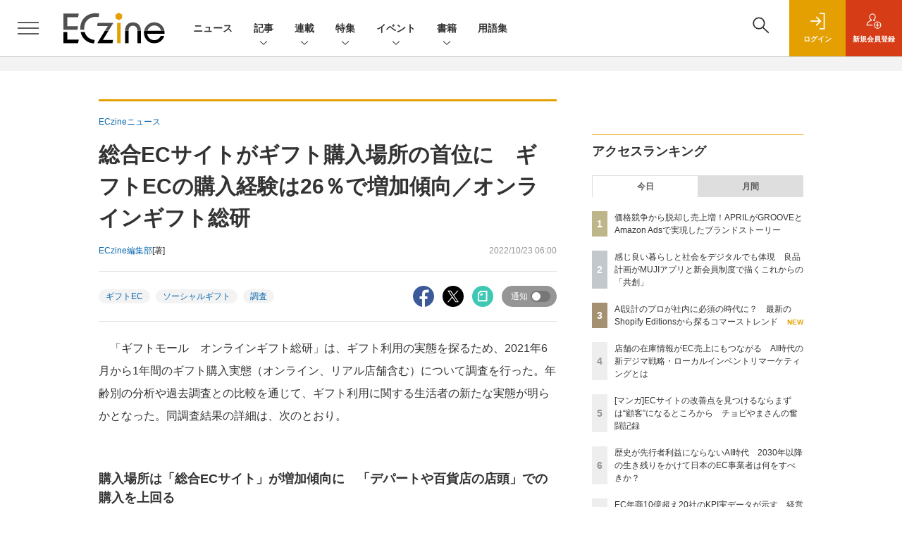

--- FILE ---
content_type: text/html; charset=utf-8
request_url: https://www.google.com/recaptcha/api2/aframe
body_size: 182
content:
<!DOCTYPE HTML><html><head><meta http-equiv="content-type" content="text/html; charset=UTF-8"></head><body><script nonce="APhSk649jnmOXyoCpulqhQ">/** Anti-fraud and anti-abuse applications only. See google.com/recaptcha */ try{var clients={'sodar':'https://pagead2.googlesyndication.com/pagead/sodar?'};window.addEventListener("message",function(a){try{if(a.source===window.parent){var b=JSON.parse(a.data);var c=clients[b['id']];if(c){var d=document.createElement('img');d.src=c+b['params']+'&rc='+(localStorage.getItem("rc::a")?sessionStorage.getItem("rc::b"):"");window.document.body.appendChild(d);sessionStorage.setItem("rc::e",parseInt(sessionStorage.getItem("rc::e")||0)+1);localStorage.setItem("rc::h",'1768977796855');}}}catch(b){}});window.parent.postMessage("_grecaptcha_ready", "*");}catch(b){}</script></body></html>

--- FILE ---
content_type: text/javascript;charset=utf-8
request_url: https://api.cxense.com/public/widget/data?json=%7B%22context%22%3A%7B%22referrer%22%3A%22%22%2C%22categories%22%3A%7B%22testgroup%22%3A%2216%22%7D%2C%22parameters%22%3A%5B%7B%22key%22%3A%22userState%22%2C%22value%22%3A%22anon%22%7D%2C%7B%22key%22%3A%22testGroup%22%2C%22value%22%3A%2216%22%7D%2C%7B%22key%22%3A%22loadDelay%22%2C%22value%22%3A%222.3%22%7D%2C%7B%22key%22%3A%22testgroup%22%2C%22value%22%3A%2216%22%7D%5D%2C%22autoRefresh%22%3Afalse%2C%22url%22%3A%22https%3A%2F%2Feczine.jp%2Fnews%2Fdetail%2F11918%22%2C%22browserTimezone%22%3A%220%22%7D%2C%22widgetId%22%3A%22ede2ad684305ae5f9b63fda9bf407a23b6afed88%22%2C%22user%22%3A%7B%22ids%22%3A%7B%22usi%22%3A%22mknnpcg1xcxvd5q4%22%7D%7D%2C%22prnd%22%3A%22mknnpcg1na2c20cz%22%7D&media=javascript&sid=1139585087115861191&widgetId=ede2ad684305ae5f9b63fda9bf407a23b6afed88&resizeToContentSize=true&useSecureUrls=true&usi=mknnpcg1xcxvd5q4&rnd=1960829879&prnd=mknnpcg1na2c20cz&tzo=0&callback=cXJsonpCB3
body_size: 4801
content:
/**/
cXJsonpCB3({"httpStatus":200,"response":{"items":[{"dominantimagedimensions":"1200x630","recs-image":"https://eczine.jp/static/images/article/17747/17747_0.jpg","description":"TikTok LIVEで月間GMV(流通取引総額)2億円以上(2025年8月~10月)を売り上げる「ぞうねこちゃんねる」。運営元のCellestは、TikTok Shopが提供する「ディスカバリーEコマース」が持つポテンシャルをいち早く活かし、月90本もの企画配信を行う運用体制を構築しました。本稿では、滞在維持率を高める配信ノウハウや、ROI(投資対効果)67倍を叩き出した広告戦略「GMV Max」の活用法など、EC事業者が参考にすべき具体的施策を、運営者とパートナー企業、TikTokへの取材を通じて解き明かします。","collection":"Spotlight","dominantthumbnaildimensions":"300x158","title":"月商2億円超の「ぞうねこちゃんねる」が明かす、TikTok Shop成長の方程式","url":"https://eczine.jp/article/detail/17747","dominantimage":"https://eczine.jp/static/images/article/17747/17747_fb.jpg","recs-rawtitle":"月商2億円超の「ぞうねこちゃんねる」が明かす、TikTok Shop成長の方程式 (1/3)|ECzine（イーシージン）","dominantthumbnail":"https://content-thumbnail.cxpublic.com/content/dominantthumbnail/a09215f07d076d42fdfa66c37e6be56ff39b1c78.jpg?694ded5b","campaign":"1","testId":"116","id":"a09215f07d076d42fdfa66c37e6be56ff39b1c78","placement":"6","click_url":"https://api.cxense.com/public/widget/click/[base64]"},{"dominantimagedimensions":"1200x630","recs-image":"https://eczine.jp/static/images/article/17713/17713_0.jpg","description":"本記事では、ECzine Day 2025 Octoberにて行われたW2によるセッション「EC年商10億超え20社のKPI実データが示す経営貢献度が高い打ち手5選」の内容をレポートする。同社のシステムを利用する年商10億円以上の企業20社の実データを分析し、年商1~5億円規模の企業との比較から見えてきた成長の鍵を解説。新規顧客獲得の重要性や、売上と強い相関を持つ会員数・メルマガ会員数の指標、そして今後のECに不可欠な「メディア化」という戦略について、具体的なデータと事例を交えて紹介する。","collection":"Spotlight","dominantthumbnaildimensions":"300x158","title":"EC年商10億超え20社のKPI実データが示す、経営貢献度が高い打ち手とは?事例含め解説","url":"https://eczine.jp/article/detail/17713","dominantimage":"https://eczine.jp/static/images/article/17713/17713_fb.jpg","recs-rawtitle":"EC年商10億超え20社のKPI実データが示す、経営貢献度が高い打ち手とは？事例含め解説 (1/3)|ECzine（イーシージン）","dominantthumbnail":"https://content-thumbnail.cxpublic.com/content/dominantthumbnail/d34280c09a76624d255d30f116ff8bbaa4b94db4.jpg?695b1efc","campaign":"1","testId":"116","id":"d34280c09a76624d255d30f116ff8bbaa4b94db4","placement":"6","click_url":"https://api.cxense.com/public/widget/click/[base64]"},{"dominantimagedimensions":"1200x630","recs-image":"https://eczine.jp/static/images/article/17699/17699_th.jpg","description":"UGCをフックに商品・サービスに関心をもち、購買行動を起こす消費者が増える現代。既に、SNSなしに小売事業者が認知や支持を獲得するのは困難な時代になりつつあるといっても過言ではないだろう。生成AIによる検索行動の変化も含め、タッチポイントが変われば、当然売上創出に向けた活動の軸も変化させなければならない。そこでMEO対策ツール「口コミコム」を提供する株式会社movが提唱しているのが、GoogleマーチャントセンターとGoogleビジネスプロフィールの連携によって実現できる「ローカルインベントリマーケティング」だ。本稿では、ローカルインベントリマーケティングの重要性や小売事業者が取り組むべき理由、具体的な実践方法について、同社でサービス開発に携わる2名に話を聞いた。","collection":"Spotlight","dominantthumbnaildimensions":"300x158","title":"店舗の在庫情報がEC売上にもつながる AI時代の新デジマ戦略・ローカルインベントリマーケティングとは","url":"https://eczine.jp/article/detail/17699","dominantimage":"https://eczine.jp/static/images/article/17699/17699_fb2.jpg","recs-rawtitle":"店舗の在庫情報がEC売上にもつながる　AI時代の新デジマ戦略・ローカルインベントリマーケティングとは (1/3)|ECzine（イーシージン）","dominantthumbnail":"https://content-thumbnail.cxpublic.com/content/dominantthumbnail/d0aee6c8d219ba6cc5de819af26f50dc384b2d82.jpg?69684b93","campaign":"1","testId":"116","id":"d0aee6c8d219ba6cc5de819af26f50dc384b2d82","placement":"6","click_url":"https://api.cxense.com/public/widget/click/[base64]"}],"template":"<section class=\"c-primarysection\">\n                <div class=\"c-primarysection_header\">\n                  <h2 class=\"c-primarysection_heading\">Spotlight</h2>\n                  <p class=\"c-secondarysection_heading_small\">AD</p>\n                </div>\n<div class=\"c-primarysection_body\">\n                  <div class=\"c-pickupindex\">\n                    <ul class=\"c-pickupindex_list\">\n<!--%\nvar dummy = \"\";\nvar items = data.response.items.slice(0, 3);\nfor (var i = 0; i < items.length; i++) {\n    var item = items[i];\n    var title = item['recs-rawtitle'].replace(\"|ネット通販情報満載の無料Webマガジン「ECzine（イーシージン）」\",\"\");\n    title = title.replace(\"|ECzine（イーシージン）\",\"\");\n    title = title.replace(/\\([0-9]+\\/[0-9]+\\)$/i,\"\");        \n    var publish_date = item['sho-publish-d'];\n    var recs_image = item['recs-image'].replace(/^http:\\/\\//i, 'https://');\n    recs_image = recs_image.replace(/^https:\\/\\/eczine.jp/, 'https://eczine-cdn.shoeisha.jp');\n%-->                    \n\n                      <li class=\"c-pickupindex_listitem\">\n                        <div class=\"c-pickupindex_item\">\n                          <div class=\"c-pickupindex_item_img\"><img tmp:src=\"{{recs_image}}\" alt=\"\" width=\"200\" height=\"150\"></div>\n                          <div class=\"c-pickupindex_item_content\">\n                            <p class=\"c-pickupindex_item_heading\"><a tmp:id=\"{{cX.clickTracker(item.click_url)}}\" tmp:href=\"{{item.url}}\" tmp:target=\"_top\">{{title}}</a></p>\n                          </div>\n                        </div>\n                      </li>\n<!--%\n}\n%-->                      \n\n                    </ul>\n                  </div>\n                </div>\n\n</section>","style":"","prnd":"mknnpcg1na2c20cz"}})

--- FILE ---
content_type: text/javascript;charset=utf-8
request_url: https://api.cxense.com/public/widget/data?json=%7B%22context%22%3A%7B%22referrer%22%3A%22%22%2C%22categories%22%3A%7B%22testgroup%22%3A%2216%22%7D%2C%22parameters%22%3A%5B%7B%22key%22%3A%22userState%22%2C%22value%22%3A%22anon%22%7D%2C%7B%22key%22%3A%22testGroup%22%2C%22value%22%3A%2216%22%7D%2C%7B%22key%22%3A%22loadDelay%22%2C%22value%22%3A%222.3%22%7D%2C%7B%22key%22%3A%22testgroup%22%2C%22value%22%3A%2216%22%7D%5D%2C%22autoRefresh%22%3Afalse%2C%22url%22%3A%22https%3A%2F%2Feczine.jp%2Fnews%2Fdetail%2F11918%22%2C%22browserTimezone%22%3A%220%22%7D%2C%22widgetId%22%3A%22e123c07cbff119f728912a36444bc280766f3978%22%2C%22user%22%3A%7B%22ids%22%3A%7B%22usi%22%3A%22mknnpcg1xcxvd5q4%22%7D%7D%2C%22prnd%22%3A%22mknnpcg1na2c20cz%22%7D&media=javascript&sid=1139585087115861191&widgetId=e123c07cbff119f728912a36444bc280766f3978&resizeToContentSize=true&useSecureUrls=true&usi=mknnpcg1xcxvd5q4&rnd=583329024&prnd=mknnpcg1na2c20cz&tzo=0&callback=cXJsonpCB4
body_size: 9852
content:
/**/
cXJsonpCB4({"httpStatus":200,"response":{"items":[{"recs-image":"https://eczine.jp/static/images/article/17667/17667_th.jpg","description":"顧客と密な関係を築く接点として、既に定着しつつあるブランドアプリ。本連載は、株式会社ヤプリ 執行役員CCO 兼 エバンジェリストの金子洋平氏が、同社事例に限らず個性ある体験を生む各社へ施策の意図やそこから得た発見を聞いていきます。第2回は、2025年9月にリニューアルされた「MUJIアプリ」を運営する株式会社良品計画 取締役上席執行役員 宮澤高浩氏との対談です。","collection":"ECzine","sho-publish-d":"20260119","title":"感じ良い暮らしと社会をデジタルでも体現 良品計画がMUJIアプリと新会員制度で描くこれからの「共創」","url":"https://eczine.jp/article/detail/17667","dominantimage":"https://eczine.jp/static/images/article/17667/17667_fb.jpg","recs-rawtitle":"感じ良い暮らしと社会をデジタルでも体現　良品計画がMUJIアプリと新会員制度で描くこれからの「共創」 (1/3)|ECzine（イーシージン）","dominantthumbnail":"https://content-thumbnail.cxpublic.com/content/dominantthumbnail/6bf8fde54490dfa4a44eab27e572c3d7be1c7f75.jpg?696d59be","campaign":"undefined","testId":"114","id":"6bf8fde54490dfa4a44eab27e572c3d7be1c7f75","placement":"2","click_url":"https://api.cxense.com/public/widget/click/[base64]"},{"recs-image":"https://eczine.jp/static/images/article/17792/17792_th.jpg","description":"あらゆる企業がEC進出し、競争が激しくなる一方で、EC化率の伸びが鈍化して投資が難しくなったり、深刻な人手不足に直面したりと、業界全体を見ればあらゆる課題がある昨今。新たな打ち手を探す中で、AIに活路を見出すケースも少なくないでしょう。本連載では、誤った認識のまま多額の投資やビジネス戦略策定をしないよう、EC業界の変革に関連するAI関連のニュースやユースケースを紹介しながら、「これからのEC×AIのありかた」をMMOL Holdings代表取締役の河野貴伸氏がお伝えします。第6回は「Shopify Editions Winter '26(以下、Winter '26 Edition)から見たエージェント時代の職種再編」についてです。","collection":"ECzine","sho-publish-d":"20260121","title":"AI設計のプロが社内に必須の時代に? 最新のShopify Editionsから探るコマーストレンド","url":"https://eczine.jp/article/detail/17792","dominantimage":"https://eczine.jp/static/images/article/17792/17792_fb.jpg","recs-rawtitle":"AI設計のプロが社内に必須の時代に？　最新のShopify Editionsから探るコマーストレンド (1/3)|ECzine（イーシージン）","dominantthumbnail":"https://content-thumbnail.cxpublic.com/content/dominantthumbnail/19f6d8f761fb55227bd2abc6610331d0a3b9344f.jpg?696ffc24","campaign":"undefined","testId":"114","id":"19f6d8f761fb55227bd2abc6610331d0a3b9344f","placement":"2","click_url":"https://api.cxense.com/public/widget/click/[base64]"},{"recs-image":"https://eczine.jp/static/images/article/17570/17570_th.jpg","description":"コメ兵、ユナイテッドアローズでDXを推進した後に、現在は株式会社300Bridge 代表取締役として経営、事業戦略、デジタルに関する各社のサポートや情報発信を行う藤原義昭氏。同氏が2018年から2019年にかけて連載していた「オムニチャネルの次の話をしよう」が、アップデートして帰ってきました。連載第4回は株式会社R6B 代表取締役 師橋淳一氏と対談。後編は、AI活用を含めたこれからのEC事業成長の見通しについて語り合いました。","collection":"ECzine","sho-publish-d":"20260113","title":"歴史が先行者利益にならないAI時代 2030年以降の生き残りをかけて日本のEC事業者は何をすべきか?","url":"https://eczine.jp/article/detail/17570","dominantimage":"https://eczine.jp/static/images/article/17570/17570_fb.jpg","recs-rawtitle":"歴史が先行者利益にならないAI時代　2030年以降の生き残りをかけて日本のEC事業者は何をすべきか？ (1/3)|ECzine（イーシージン）","dominantthumbnail":"https://content-thumbnail.cxpublic.com/content/dominantthumbnail/7ac552909568a2532538e04603449ec2c576ab59.jpg?69657623","campaign":"undefined","testId":"114","id":"7ac552909568a2532538e04603449ec2c576ab59","placement":"2","click_url":"https://api.cxense.com/public/widget/click/[base64]"},{"recs-image":"https://eczine.jp/static/images/article/17569/17569_th.jpg","description":"コメ兵、ユナイテッドアローズでDXを推進した後に、現在は株式会社300Bridge 代表取締役として経営、事業戦略、デジタルに関する各社のサポートや情報発信を行う藤原義昭氏。同氏が2018年から2019年にかけて連載していた「オムニチャネルの次の話をしよう」が、アップデートして帰ってきました。連載第4回は株式会社R6B 代表取締役 師橋淳一氏と対談。前編は、師橋氏の視点から見たShopify構築・運用トレンドの変化について教えてもらいました。","collection":"ECzine","sho-publish-d":"20260109","title":"ECサイトの持続可能性を高めるShopify メリットを最大化する運用スタイルをR6B師橋氏に聞いた","url":"https://eczine.jp/article/detail/17569","dominantimage":"https://eczine.jp/static/images/article/17569/17569_fb.jpg","recs-rawtitle":"ECサイトの持続可能性を高めるShopify　メリットを最大化する運用スタイルをR6B師橋氏に聞いた (1/3)|ECzine（イーシージン）","dominantthumbnail":"https://content-thumbnail.cxpublic.com/content/dominantthumbnail/90b8170193a6f4532c6f6b4fba22279ff5fa76bb.jpg?69602922","campaign":"undefined","testId":"114","id":"90b8170193a6f4532c6f6b4fba22279ff5fa76bb","placement":"2","click_url":"https://api.cxense.com/public/widget/click/[base64]"},{"recs-image":"https://eczine.jp/static/images/article/17831/17831_0.png","description":"本記事では、2025年(集計期間:1月1日~12月31日)にECzineで読まれた記事のアクセスランキングトップ30を紹介します。トレンドや事例のキャッチアップに活用ください。","collection":"ECzine","sho-publish-d":"20260108","title":"2025年、ECzineのインタビュー・寄稿記事ランキング!1位はベイシア急成長の裏側","url":"https://eczine.jp/article/detail/17831","dominantimage":"https://eczine.jp/static/images/article/17831/17831_fb.png","recs-rawtitle":"2025年、ECzineのインタビュー・寄稿記事ランキング！1位はベイシア急成長の裏側 (1/3)|ECzine（イーシージン）","dominantthumbnail":"https://content-thumbnail.cxpublic.com/content/dominantthumbnail/f2ce7139addca7ed9c2513310a11832c61765b05.jpg?695edb48","campaign":"undefined","testId":"114","id":"f2ce7139addca7ed9c2513310a11832c61765b05","placement":"2","click_url":"https://api.cxense.com/public/widget/click/[base64]"},{"recs-image":"https://eczine.jp/static/images/article/17797/17797_0.jpg","description":"2024年に現役を引退し、2025年からザスパ群馬の代表取締役社長 兼 GMに就任した細貝萌氏。苦境のJ3を戦うザスパ群馬は今、ベイシアグループの一員として大きな変革期を迎えています。クラブ経営を支える「パートナー収入、グッズ、チケット」の3本の柱をどう伸ばすのか。人気マスコット「ザスパンダ」や選手に関連したグッズの戦略や、グループの強大なネットワークを活かしたEC・マーケティングの裏側に、ザスパ群馬の広告制作・運用をサポートするKOTONAのマーケティング本部長である伊勢正基氏が迫ります。","collection":"ECzine","sho-publish-d":"20260107","title":"ベイシアグループ入りで新たな風を ザスパ群馬・細貝社長が語る、J3からの逆襲支えるグッズ&EC戦略","url":"https://eczine.jp/article/detail/17797","dominantimage":"https://eczine.jp/static/images/article/17797/17797_fb.jpg","recs-rawtitle":"ベイシアグループ入りで新たな風を　ザスパ群馬・細貝社長が語る、J3からの逆襲支えるグッズ＆EC戦略 (1/3)|ECzine（イーシージン）","dominantthumbnail":"https://content-thumbnail.cxpublic.com/content/dominantthumbnail/bc5809d6b2e7e4cfa244352ff5f0af5c3bdf5bd9.jpg?695d86a6","campaign":"undefined","testId":"114","id":"bc5809d6b2e7e4cfa244352ff5f0af5c3bdf5bd9","placement":"2","click_url":"https://api.cxense.com/public/widget/click/[base64]"},{"recs-image":"https://eczine.jp/static/images/article/17794/17794_th.jpg","description":"2025年下半期(7月1日~12月20日)にいちばん読まれたEC関連のニュースは? アクセスランキングトップ30は次のとおりです。","collection":"ECzine","sho-publish-d":"20251231","title":"2025年下半期のECzineで注目を集めたニュースは? アクセストップ30をランキング形式で紹介","url":"https://eczine.jp/article/detail/17794","dominantimage":"https://eczine.jp/static/images/article/17794/17794_fb.jpg","recs-rawtitle":"2025年下半期のECzineで注目を集めたニュースは？　アクセストップ30をランキング形式で紹介 (1/3)|ECzine（イーシージン）","dominantthumbnail":"https://content-thumbnail.cxpublic.com/content/dominantthumbnail/3d26dd4239a26ea4b528811c235ac2a8c3accc31.jpg?695451ae","campaign":"undefined","testId":"114","id":"3d26dd4239a26ea4b528811c235ac2a8c3accc31","placement":"2","click_url":"https://api.cxense.com/public/widget/click/[base64]"},{"recs-image":"https://eczine.jp/static/images/article/17793/17793_th.jpg","description":"2025年下半期(7月1日~12月20日)にいちばん読まれたEC関連の記事は? アクセスランキングトップ30は次のとおりです。","collection":"ECzine","sho-publish-d":"20251229","title":"2025年下半期にいちばん読まれたEC関連のインタビュー・寄稿記事は? ランキングトップ30を紹介","url":"https://eczine.jp/article/detail/17793","dominantimage":"https://eczine.jp/static/images/article/17793/17793_fb.jpg","recs-rawtitle":"2025年下半期にいちばん読まれたEC関連のインタビュー・寄稿記事は？　ランキングトップ30を紹介 (1/3)|ECzine（イーシージン）","dominantthumbnail":"https://content-thumbnail.cxpublic.com/content/dominantthumbnail/38f825e819e174d72fe8c93c52355c95ef9ceac3.jpg?6951afac","campaign":"undefined","testId":"114","id":"38f825e819e174d72fe8c93c52355c95ef9ceac3","placement":"2","click_url":"https://api.cxense.com/public/widget/click/[base64]"}],"template":"                  <div class=\"c-featureindex\">\n                    <ul class=\"c-featureindex_list row row-cols-1 row-cols-sm-2 row-cols-md-4 gx-4 gy-4 gy-md-5\">\n          <!--%\n          var dummy = \"\";\n\t\t  var items = data.response.items;\n\t\t  for (var i = 0; i < 8; i++) {\n  \t\t\tvar item = items[i];\n                var title = item['recs-rawtitle'].replace(\"|ネット通販情報満載の無料Webマガジン「ECzine（イーシージン）」\",\"\");\n                title = title.replace(\"|ECzine（イーシージン）\",\"\");\n                title = title.replace(/\\([0-9]+\\/[0-9]+\\)$/i,\"\");              \n                var publish_date = item['sho-publish-d'];\n                var recs_image = item['recs-image'].replace(/^http:\\/\\//i, 'https://');\n                recs_image = recs_image.replace(/^https:\\/\\/eczine.jp/, 'https://eczine-cdn.shoeisha.jp');\n                var click_url = cX.clickTracker(item.click_url);\n            %-->                    \n                      <li class=\"c-featureindex_listitem\">\n                        <div class=\"c-featureindex_item\">\n                          <div class=\"c-featureindex_item_img\">\n                            <p><img tmp:src=\"{{recs_image}}\"  alt=\"\" width=\"200\" height=\"150\" class=\"\"></p>\n                           </div>\n                            \n                          <div class=\"c-featureindex_item_content\">\n                            <p class=\"c-featureindex_item_heading\"><a tmp:id=\"{{click_url}}\" tmp:href=\"{{item.url}}\" tmp:target=\"_top\">{{title}}</a></p>\n                          </div>\n                        </div>\n                      </li>\n          <!--%\n          }\n\t      %-->            \n                            </ul>\n                            </div>","style":"@import url('https://fonts.googleapis.com/css2?family=Roboto&display=swap');\n\n.cx-flex-module[data-cx_q4ek] {\n    --cx-columns: 4;\n    --cx-item-gap: 4px;\n    --cx-image-height: 220px;\n    --cx-background-color: #FFF;\n    --cx-text-color: #555;\n    --cx-text-hover-color: #000;\n    --cx-font-size: 15px;\n    --cx-font-family: 'Roboto', arial, helvetica, sans-serif;\n    --cx-item-width: calc(100% / var(--cx-columns));\n    display: flex;\n    flex-wrap: wrap;\n    justify-content: space-evenly;\n    background: var(--cx-background-color);\n    padding: var(--cx-item-gap);\n}\n\n.cx-flex-module[data-cx_q4ek] .cx-item {\n    width: calc(var(--cx-item-width) - var(--cx-columns) * var(--cx-item-gap));\n    margin: var(--cx-item-gap) var(--cx-item-gap) calc(2 * var(--cx-item-gap)) var(--cx-item-gap);\n    flex-grow: 1;\n    display: block;\n    text-decoration: none;\n}\n\n.cx-flex-module[data-cx_q4ek] .cx-item.text-only {\n    background: #FAFAFA;\n    padding: 15px;\n    box-sizing: border-box;\n}\n\n.cx-flex-module[data-cx_q4ek] img {\n    width: 100%;\n    height: var(--cx-image-height);\n    -o-object-fit: cover;\n       object-fit: cover;\n    background: #EFEFEF;\n}\n\n.cx-flex-module[data-cx_q4ek] .cx-item h3 {\n    font-family: var(--cx-font-family);\n    font-size: var(--cx-font-size);\n    font-weight: bold;\n    color: var(--cx-text-color);\n    line-height: 1.3;\n    padding: 0;\n    margin: 0;\n}\n\n.cx-flex-module[data-cx_q4ek] .cx-item.text-only span {\n    font-family: var(--cx-font-family);\n    font-size: 90%;\n    color: var(--cx-text-color);\n    filter: opacity(0.5);\n    margin: 5px 0;\n    line-height: 1.3;\n}\n\n.cx-flex-module[data-cx_q4ek] .cx-item:hover {\n    opacity: 0.95;\n}\n\n.cx-flex-module[data-cx_q4ek] .cx-item:hover h3 {\n    color: var(--cx-text-hover-color);\n}\n\n@media screen and (max-width: 600px) {\n    .cx-flex-module[data-cx_q4ek] .cx-item {\n        width: calc(100% - 4 * var(--cx-item-gap));\n        height: unset;\n        margin: var(--cx-item-gap) calc(2 * var(--cx-item-gap));\n    }\n\n    .cx-flex-module[data-cx_q4ek] .cx-item h3 {\n        font-size: 5vw;\n    }\n\n    .cx-flex-module[data-cx_q4ek] img {\n        height: unset;\n    }\n}\n\n/* IE10+ */\n\n@media screen\\0 {\n    .cx-flex-module[data-cx_q4ek] {\n        background: #FFF;\n        padding: 4px;\n    }\n\n    .cx-flex-module[data-cx_q4ek] .cx-item {\n        width: calc(33% - 12px);\n        margin: 4px;\n    }\n\n    .cx-flex-module[data-cx_q4ek] img {\n        min-height: auto;\n    }\n\n    .cx-flex-module[data-cx_q4ek] .cx-item h3 {\n        font-family: Roboto, arial, helvetica, sans-serif;\n        font-size: 14px;\n        color: #555;\n        margin: 5px 0;\n    }\n\n    .cx-flex-module[data-cx_q4ek] .cx-item:hover h3 {\n        color: #000;\n    }\n\n    .cx-flex-module[data-cx_q4ek] .cx-item.text-only span {\n        font-family: Roboto, arial, helvetica, sans-serif;\n        color: #AAA;\n    }\n}\n","prnd":"mknnpcg1na2c20cz"}})

--- FILE ---
content_type: text/javascript;charset=utf-8
request_url: https://p1cluster.cxense.com/p1.js
body_size: 100
content:
cX.library.onP1('qijllhgdexht2rz5ps4jzhovn');


--- FILE ---
content_type: text/javascript;charset=utf-8
request_url: https://id.cxense.com/public/user/id?json=%7B%22identities%22%3A%5B%7B%22type%22%3A%22ckp%22%2C%22id%22%3A%22mknnpcg1xcxvd5q4%22%7D%2C%7B%22type%22%3A%22lst%22%2C%22id%22%3A%22qijllhgdexht2rz5ps4jzhovn%22%7D%2C%7B%22type%22%3A%22cst%22%2C%22id%22%3A%22qijllhgdexht2rz5ps4jzhovn%22%7D%5D%7D&callback=cXJsonpCB5
body_size: 208
content:
/**/
cXJsonpCB5({"httpStatus":200,"response":{"userId":"cx:339f86uepsh6h1pi58hho6p9gr:1lanebq8tqqty","newUser":false}})